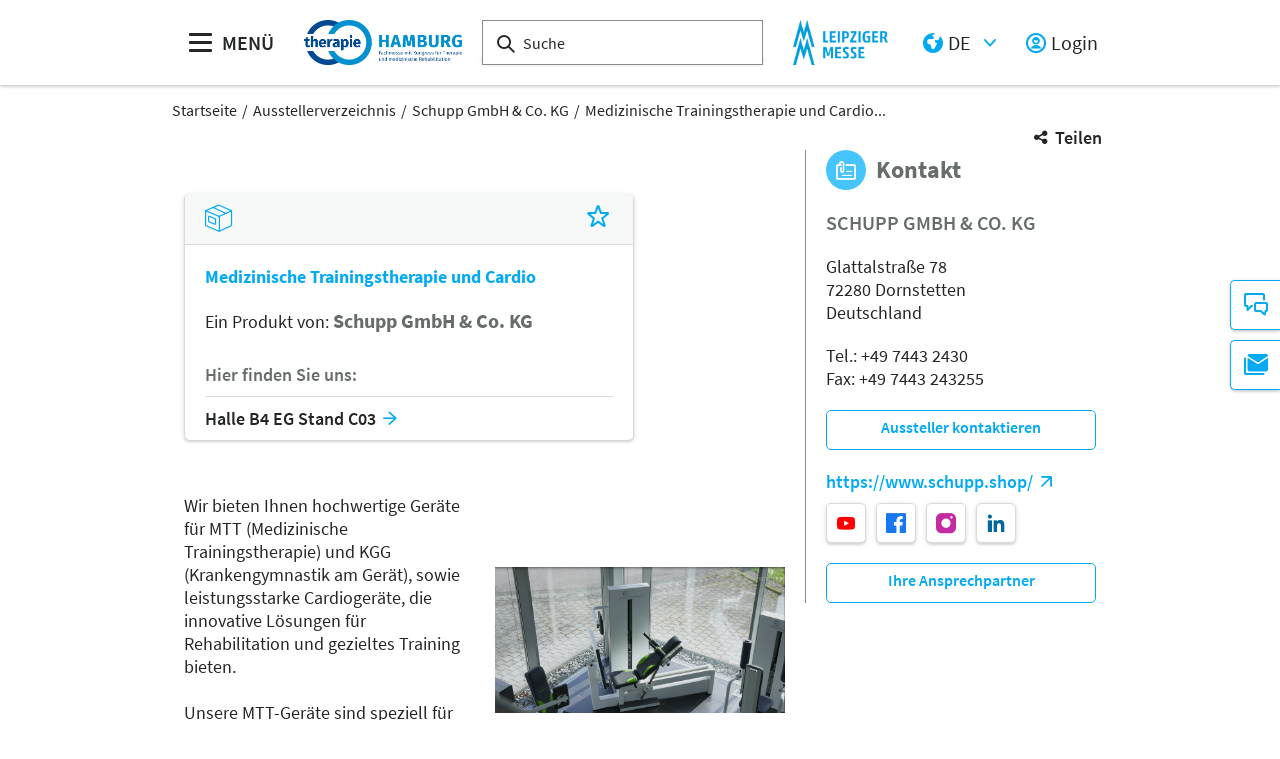

--- FILE ---
content_type: text/html;charset=UTF-8
request_url: https://www.therapiemesse-hamburg.de/aussteller-produkte/produkt/therapie-hamburg/426066/178102
body_size: 11415
content:
<!DOCTYPE html>
<html lang="de">

<head>
	
	<script src="https://cdn.consentmanager.net/delivery/autoblocking/dbe3bc35aa9a.js"
        type="text/javascript"
        data-cmp-ab="1"
        data-cmp-host="c.delivery.consentmanager.net"
        data-cmp-cdn="cdn.consentmanager.net"
        data-cmp-codesrc="1">
</script>
	<title>Medizinische Trainingstherapie und Cardio  | therapie HAMBURG</title>
	<meta http-equiv="Content-Type" content="text/html; charset=UTF-8">
	<meta name="viewport" content="width=device-width, initial-scale=1.0">
	<link rel="canonical" href="https://www.therapiemesse-hamburg.de/aussteller-produkte/produkt/therapie-hamburg/426066/178102">

	
		<link href="/aussteller-produkte/produkt/therapie-hamburg/426066/178102"
			  hreflang="de"
			  rel="alternate"/><link href="/exhibitors-products/product/therapie-hamburg/426066/178102"
			  hreflang="en"
			  rel="alternate"/>
	

	<link rel="shortcut icon" href="/files/therapie-hamburg/master/media/globale-medien/messe-logos/therapie-messen/tph/favicon.ico">
	<link rel="icon" href="/files/therapie-hamburg/master/media/globale-medien/messe-logos/therapie-messen/tph/favicon.ico">
	

	<meta name="description" content="Medizinische Trainingstherapie und Cardio  - Wir bieten Ihnen hochwertige Geräte für MTT (Medizinische Trainingstherapie) und KGG (Krankengymnastik am Gerät), sowie leistungsstarke Cardiogeräte, die innovative Lösungen für Rehabilitation und gezieltes Training bieten.&lt;br /&gt;&lt;br /&gt;Unsere MTT-Geräte sind speziell für die medizinische Rehabilitation konzipiert. Mit modernster Technologie und einer breiten Palette an Funktionen ermöglichen sie vielseitiges Training, um Muskulatur zu stärken, Beweglichkeit zu verbessern und die Funktionsfähigkeit wiederherzustellen. Wir bieten alles, was Sie für eine effektive medizinische Trainingstherapie benötigen – von Geräten zur gezielten Kräftigung bis zur Verbesserung der motorischen Fähigkeiten.&lt;br /&gt;&lt;br /&gt;Unser Ziel ist es, Ihnen Geräte von höchster Qualität zu bieten, die Ihnen helfen, ausgezeichnete Ergebnisse für Ihre Patienten zu erzielen. Durch enge Zusammenarbeit mit Fachexperten entwickeln wir unsere Produkte kontinuierlich weiter und gewährleisten den neuesten Stand der Technik.&lt;br /&gt; ">
	
	<meta property="og:type" content="website">
	<meta property="og:site_name" content="therapie HAMBURG">
	<meta property="og:url" content="https://www.therapiemesse-hamburg.de/aussteller-produkte/produkt/therapie-hamburg/426066/178102">
	<meta property="og:title"
		  content="Medizinische Trainingstherapie und Cardio  | therapie HAMBURG">
	<meta property="og:description" content="Medizinische Trainingstherapie und Cardio  - Wir bieten Ihnen hochwertige Geräte für MTT (Medizinische Trainingstherapie) und KGG (Krankengymnastik am Gerät), sowie leistungsstarke Cardiogeräte, die innovative Lösungen für Rehabilitation und gezieltes Training bieten.&lt;br /&gt;&lt;br /&gt;Unsere MTT-Geräte sind speziell für die medizinische Rehabilitation konzipiert. Mit modernster Technologie und einer breiten Palette an Funktionen ermöglichen sie vielseitiges Training, um Muskulatur zu stärken, Beweglichkeit zu verbessern und die Funktionsfähigkeit wiederherzustellen. Wir bieten alles, was Sie für eine effektive medizinische Trainingstherapie benötigen – von Geräten zur gezielten Kräftigung bis zur Verbesserung der motorischen Fähigkeiten.&lt;br /&gt;&lt;br /&gt;Unser Ziel ist es, Ihnen Geräte von höchster Qualität zu bieten, die Ihnen helfen, ausgezeichnete Ergebnisse für Ihre Patienten zu erzielen. Durch enge Zusammenarbeit mit Fachexperten entwickeln wir unsere Produkte kontinuierlich weiter und gewährleisten den neuesten Stand der Technik.&lt;br /&gt; ">
	<meta property="og:image" content="https://www.leipziger-messe.de/files/epc/1918/1918_1372871_4827789.png">

	
		
		<!-- Google Tag Manager -->
		<script data-cmp-vendor="c5762" type="text/plain" class="cmplazyload" >//<![CDATA[
		(function(w,d,s,l,i){w[l]=w[l]||[];w[l].push({'gtm.start':
		new Date().getTime(),event:'gtm.js'});var f=d.getElementsByTagName(s)[0],
		j=d.createElement(s),dl=l!='dataLayer'?'&l='+l:'';j.async=true;j.src=
		'https://www.googletagmanager.com/gtm.js?id='+i+dl;f.parentNode.insertBefore(j,f);
		})(window,document,'script','dataLayer',"GTM-W29VDMM");//]]>
		</script>
		<!-- End Google Tag Manager -->
	
	
	<script>//<![CDATA[
	document.config = {
		lang : "de",
		fairIdentifier: "therapie-hamburg",
		dateFormat : "DD.MM.YYYY",
		dateTimeFormat: "DD.MM.YYYY HH:mm",
		dateFormatWithoutYear: "DD.MM.",
		dateFormatMonthAndYear: "MM.YYYY",
		timeFormat: "HH:mm",
		timezone: "Europe\/Berlin",
		advertisement: {
			siteId : null,
			pageId : null,
			reviveServer: "ads.leipziger-messe.de",
			reviveId: "7f49af1dbe131360e69c0a4538bc668e",
			reviveZoneIds: [null,null,null,null,null,null]
		},
		displayAgendaPersonsAsBadges : true,
        requiredRegistrationPlusOverlayFields: ["COMPANY"],
		trackingConfig: {"leadTrackingEnabled":true,"exportTypes":["LEAD","MAFO","COUPON"],"eventTypes":["DOWNLOAD_LINK_CLICKED","VCARD_DOWNLOADED","CONTENT_CONSUMED","WORKSHOP"]},
		
		
			savedItems: [],
		
		loginEnabled: true,
		loggedIn: false,
		loginUrl: "\/login?page=%2Faussteller-produkte%2Fprodukt%2Ftherapie-hamburg%2F426066%2F178102",
        hallPlanUrl: "\/de\/besuchen\/aussteller-produkte\/hallenplan\/"
	}//]]>
	</script>


	
<link rel="preload" href="/files/assets/fonts/SourceSansPro-Light.ttf" type="font/ttf" as="font" crossorigin="anonymous">
<link rel="preload" href="/files/assets/fonts/SourceSansPro-Regular.ttf" type="font/ttf" as="font" crossorigin="anonymous">
<link rel="preload" href="/files/assets/fonts/SourceSansPro-SemiBold.ttf" type="font/ttf" as="font" crossorigin="anonymous">
<link rel="preload" href="/files/assets/fonts/SourceSansPro-Bold.ttf" type="font/ttf" as="font" crossorigin="anonymous">
<link rel="preload" href="/files/assets/fonts/lm_icons.ttf" type="font/ttf" as="font" crossorigin="anonymous">
<link rel="preload" href="/files/assets/fonts/lm_icons.woff" type="font/woff" as="font" crossorigin="anonymous">
<link rel="preload" href="/files/assets/fonts/lm_icons.eot" type="application/vnd.ms-fontobject" as="font" crossorigin="anonymous">


	<link rel="stylesheet" href="/files/assets/css/main.css" crossorigin="anonymous">
	
	<link type="text/css" rel="stylesheet" href="/files/assets/css/app.css" crossorigin="anonymous">
	
	
	
	<script src="/files/assets/js/app.js" defer></script>
	<script src="//ads.leipziger-messe.de/www/delivery/asyncjs.php"
			async></script>

	
</head>

<body class="page-layout--1col theme-therapiehh">

		<noscript><iframe src="https//www.googletagmanager.com/ns.html?id=GTM-W29VDMM" height="0" width="0" style="display:none;visibility:hidden"></iframe></noscript>
	

<header class="header-accessible js-header-accessible">

	<!-- Main row -->
	

	<!-- Main row -->
	<div class="header-accessible__main-row">
		<div class="header__main-row__wrapper container">

			<div class="header-accessible__mobile-triggers">
				<button class="btn btn--unstyled js-navigation-accessible-open">
					<span class="visually-hidden">Menü öffnen</span>
					<i class="icon icon-navigation-menu"></i>
				</button>
				<button class="btn btn--unstyled js-search-bar-toggle-trigger">
					<span class="visually-hidden">Suche ein-/ausblenden</span>
					<i class="icon icon-search-alternate"></i>
				</button>
			</div>


			<!-- Desktop trigger -->
			<div class="header-accessible__main-menue--desktop">
				<button class="btn btn--unstyled js-navigation-accessible-open">
					<i class="icon icon-navigation-menu"></i>
					<span>
						MENÜ
					</span>
				</button>
			</div>

			<!-- Tablet trigger -->
			<div class="header-accessible__tablet-trigger">
				<div>
					<button class="btn btn--unstyled js-search-bar-toggle-trigger">
						<span class="visually-hidden">Suche ein-/ausblenden</span>
						<i class="icon icon-search-alternate"></i>
					</button>
					<span>
						SUCHE
					</span>
				</div>
			</div>
			<!-- / Tablet trigger -->

			<!-- Branding -->
			<div class="header-accessible__branding">
				<a href="/de/">
					<img src="/files/therapie-hamburg/master/media/globale-medien/messe-logos/therapie-messen/tph/tph-2024-logo-ohne-datum-rgb.jpg" class="header-accessible__branding__img" />
				</a>
			</div>
			<!-- / Branding -->

			<!-- Search bar -->
			<form class="header-accessible__search-bar js-search-bar" action="/de/suche/">
				<div class="search-wrapper">
					<input class="input with-suggester" name="q" type="text" autocomplete="off"
						placeholder="Suche" title="Suchbegriff eingeben" />
						<i class="icon icon-search-alternate"></i>
						<span class="visually-hidden">Suche</span>
				</div>
			</form>
			<!-- / Search bar -->

			<!-- Parent branding -->
			<div class="header-accessible__branding header-accessible__branding--parent">
				<!-- Optional -->
				
					<a href="https://www.leipziger-messe.de" target="_blank" rel="noreferrer">
						<img src="/files/therapie-hamburg/master/media/globale-medien/messe-logos/logo-mobile-2.png"
							 alt="Logo der Leipziger Messe: Bildmarke Doppel-M" title="Logo der Leipziger Messe: Bildmarke Doppel-M"
							 class="header-accessible__branding__img header-accessible__branding__img--small" />
						<img src="/files/therapie-hamburg/master/media/globale-medien/messe-logos/logo-2.png" alt="Logo der Leipziger Messe: Doppel-M mit Text Leipziger Messe"
							 title="Logo der Leipziger Messe: Doppel-M mit Text Leipziger Messe" class="header-accessible__branding__img" />
					</a>
				
			</div>
			<!-- / Parent branding -->

			<!-- Action list -->
			<ul class="header-accessible__action-list header-accessible__action-list--desktop">
				<!-- Language Switch -->
				<li class="header__action-list__item">
					<label for="header-language" class="visually-hidden">Sprache</label>
					<select id="header-language" class="select header__language-select js-header-accessible-language-select">
						<option value="DE"
								data-href="/aussteller-produkte/produkt/therapie-hamburg/426066/178102" selected="selected">
							DE
						</option>
						<option value="EN"
								data-href="/exhibitors-products/product/therapie-hamburg/426066/178102">
							EN
						</option>
						<option value="EN"
								data-href="/en/factsheet-en">
							EN
						</option>
					</select>
				</li>
				
				<li class="header-accessible__action-list__item">
					<a href="/login?page=%2Faussteller-produkte%2Fprodukt%2Ftherapie-hamburg%2F426066%2F178102" nofollow class="header-accessible__login-link link link--unstyled link--secondary" alt="login">
						<i class="icon icon-single-man-circle-alternate"></i>
						<span>Login</span>
					</a>
				</li>
				
			</ul>
		</div>
	</div>
	<!-- / Main row -->

	<!-- Sub Header (hide on down, show on up) -->
	
	<!-- / Sub Header -->




	<!-- Print row -->
	

	<div class="for-print">
		<div class="logo-branding">
			<img src="/files/therapie-hamburg/master/media/globale-medien/messe-logos/therapie-messen/tph/tph-2024-logo-ohne-datum-rgb.jpg" class="header__branding__img" />
		</div>
		<div class="lm-logo">
			<img src="/files/therapie-hamburg/master/media/globale-medien/messe-logos/logo-2.png" alt="Logo der Leipziger Messe: Doppel-M mit Text Leipziger Messe"
				 title="Logo der Leipziger Messe: Doppel-M mit Text Leipziger Messe" class="header__branding__img" />
		</div>
	</div>



	<!-- Navigation -->
	
    <!-- Navigation -->
    <div class="navigation-overlay js-header-accessible-navigation">
        <div class="navigation-overlay__content">
            <div class="navigation-overlay__columns">
                <!-- LEVEL 1 -->
                <div class="navigation-overlay__level navigation-overlay__level--l1">
                    <button class="navigation-overlay__close-btn js-navigation-accessible-close">
                        <i class="icon icon-close"></i>
                    </button>
                    <!-- Branding Block -->
                    <div class="navigation-overlay__branding-block">
                        <div class="navigation-overlay__branding-block-logo">
                            <a href="/de/">
                                <img src="/files/therapie-hamburg/master/media/globale-medien/messe-logos/therapie-messen/tph/tph-2024-logo-ohne-datum-rgb.jpg" class="navigation-overlay__branding__img" />
                            </a>
                        </div>
                        <div class="navigation-overlay__branding-block-date">
                            <span>
                                06. und 07. November 2026
                            </span>
                        </div>
                    </div>
                    <!-- / Branding Block -->

                    <ul class="navigation-list">
                        <li>
                            <!-- Level Indication -->
                            <div class="navigation-overlay__heading">
                                Menü
                            </div>
                        </li>

                        <li
                                class="navigation-list__item"
                        >
                            
                                <a class="navigation-list__link navigation-list__link-toggle"
                                        data-target-el="l2-0" data-target-level="2">

                                        <span class="navigation-list__label">therapie Events</span>
                                        <i class="icon icon-arrow-right navigation-list__arrow"></i>
                                </a>
                            
                            
                        </li>

                        <li
                                class="navigation-list__item"
                        >
                            
                                <a class="navigation-list__link navigation-list__link-toggle"
                                        data-target-el="l2-1" data-target-level="2">

                                        <span class="navigation-list__label">Ausstellen</span>
                                        <i class="icon icon-arrow-right navigation-list__arrow"></i>
                                </a>
                            
                            
                        </li>

                        <li
                                class="navigation-list__item"
                        >
                            
                                <a class="navigation-list__link navigation-list__link-toggle"
                                        data-target-el="l2-2" data-target-level="2">

                                        <span class="navigation-list__label">Besuchen</span>
                                        <i class="icon icon-arrow-right navigation-list__arrow"></i>
                                </a>
                            
                            
                        </li>

                        <li
                                class="navigation-list__item"
                        >
                            
                                <a class="navigation-list__link navigation-list__link-toggle"
                                        data-target-el="l2-3" data-target-level="2">

                                        <span class="navigation-list__label">Programm 2024</span>
                                        <i class="icon icon-arrow-right navigation-list__arrow"></i>
                                </a>
                            
                            
                        </li>

                        <li
                                class="navigation-list__item"
                        >
                            
                                <a class="navigation-list__link navigation-list__link-toggle"
                                        data-target-el="l2-4" data-target-level="2">

                                        <span class="navigation-list__label">Medien</span>
                                        <i class="icon icon-arrow-right navigation-list__arrow"></i>
                                </a>
                            
                            
                        </li>
                        <!-- / Navigation L1 -->
                    </ul>

                    <!-- Action List -->
                    <ul class="navigation-list transparent-mobile">
                        <li class="navigation-list__item action-item">
                            <a href="#" class="navigation-list__link js-navigation-accessible-language-select">
                                <span class="navigation-list__label navigation-list__label--action-list">
                                    <i class="icon icon-earth-2"></i> Sprache
                                </span>
                            </a>
                            <div class="navigation-accessible-language-select--mobile">
                                <a href="/aussteller-produkte/produkt/therapie-hamburg/426066/178102">Deutsch</a><a href="/exhibitors-products/product/therapie-hamburg/426066/178102">Englisch</a>
                                <a href="/en/factsheet-en">Englisch</a>
                            </div>
                        </li>
                        <li class="navigation-list__item action-item">
                            <a href="/login?page=%2Faussteller-produkte%2Fprodukt%2Ftherapie-hamburg%2F426066%2F178102" class="navigation-list__link">
                              <span class="navigation-list__label navigation-list__label--action-list">
                                  <i class="icon icon-single-man-circle-alternate"></i> Login
                              </span>
                            </a>
                        </li>
                    </ul>
                    <!-- / Action List -->

                    <!-- Metalinks -->
                    <ul class="metalink-list">
                        <li class="metalink-list__item">
                            <a class="link link--unstyled metalink-list__link"
                               href="/de/news/news">

                                
                                <i class="icon icon-arrow-corner-right-up"></i>

                                
                                <span class="metalink-list__label">News</span>
                            </a>
                        </li>
                        <li class="metalink-list__item">
                            <a class="link link--unstyled metalink-list__link"
                               href="/de/kontakt">

                                
                                <i class="icon icon-arrow-corner-right-up"></i>

                                
                                <span class="metalink-list__label">Kontakt</span>
                            </a>
                        </li>
                        <li class="metalink-list__item">
                            <a class="link link--unstyled metalink-list__link"
                               href="https://www.leipziger-messe.de/de/karriere/arbeiten-bei-der-leipziger-messe/"
                               target="_blank">

                                
                                <i class="icon icon-arrow-corner-right-up"></i>

                                
                                <span class="metalink-list__label">Karriere</span>
                            </a>
                        </li>

                    </ul>
                    <!-- / Metalinks -->

                </div>

                <!-- LEVEL 2 -->
                <div class="navigation-overlay__level navigation-overlay__level--l2">
                    <button class="navigation-overlay__close-btn js-navigation-accessible-close">
                        <i class="icon icon-close"></i>
                    </button>
                    <!-- Branding Block -->
                    <div class="navigation-overlay__branding-block">
                        <div class="navigation-overlay__branding-block-logo transparent-mobile">
                            <a href="/de/">
                                <img src="/files/therapie-hamburg/master/media/globale-medien/messe-logos/therapie-messen/tph/tph-2024-logo-ohne-datum-rgb.jpg" class="navigation-overlay__branding__img" />
                            </a>
                        </div>
                        <div class="navigation-overlay__branding-block-date transparent-mobile">
                            <span>
                                06. und 07. November 2026
                            </span>
                        </div>
                    </div>
                    <!-- / Branding Block -->

                    <div class="navigation-list">

                        <!-- Navigation L2 -->
                        <ul id="l2-0"
                            class="navigation-list navigation-list--l2 is-active">

                            <!-- Back button (mobile only) -->
                            <li>
                                <a href="#" class="navigation-overlay__back-btn transparent-mobile navigation-list__link-toggle"
                                   data-target-level="1" data-target-el="l1-0">
                                    <i class="icon icon-arrow-left"></i> Zurück
                                </a>
                            </li>

                            <!-- Level Indication (mobile only) -->
                            <li>
                                <div class="navigation-overlay__heading transparent-mobile">
                                    therapie Events
                                </div>
                            </li>

                            <li class="navigation-list__item"
                            >

                                

                                
                                    <a class="navigation-list__link" href="/de/events/events-im-ueberblick/">
                                        <span class="navigation-list__label">Events im Überblick</span>
                                    </a>
                                
                            </li>

                            <li class="navigation-list__item"
                            >

                                
                                    <a class="navigation-list__link navigation-list__link-toggle"
                                       data-target-el="l3-0-1" data-target-level="3">
                                        <span class="navigation-list__label">therapie HAMBURG</span>
                                        <i class="icon icon-arrow-right navigation-list__arrow"></i>
                                    </a>
                                

                                
                            </li>

                            <li class="navigation-list__item"
                            >

                                

                                
                                    <a class="navigation-list__link" href="https://www.therapie-leipzig.de">
                                        <span class="navigation-list__label">therapie LEIPZIG</span>
                                    </a>
                                
                            </li>

                            <li class="navigation-list__item"
                            >

                                

                                
                                    <a class="navigation-list__link" href="https://www.therapiemesse-duesseldorf.de/">
                                        <span class="navigation-list__label">therapie DÜSSELDORF</span>
                                    </a>
                                
                            </li>

                            <li class="navigation-list__item"
                            >

                                

                                
                                    <a class="navigation-list__link" href="https://www.therapiemesse-muenchen.de/">
                                        <span class="navigation-list__label">therapie MÜNCHEN</span>
                                    </a>
                                
                            </li>
                        </ul>
                        <ul id="l2-1"
                            class="navigation-list navigation-list--l2 is-active">

                            <!-- Back button (mobile only) -->
                            <li>
                                <a href="#" class="navigation-overlay__back-btn transparent-mobile navigation-list__link-toggle"
                                   data-target-level="1" data-target-el="l1-1">
                                    <i class="icon icon-arrow-left"></i> Zurück
                                </a>
                            </li>

                            <!-- Level Indication (mobile only) -->
                            <li>
                                <div class="navigation-overlay__heading transparent-mobile">
                                    Ausstellen
                                </div>
                            </li>

                            <li class="navigation-list__item"
                            >

                                

                                
                                    <a class="navigation-list__link" href="/de/ausstellen/ausstellerinformation/">
                                        <span class="navigation-list__label">Ausstellerinformation</span>
                                    </a>
                                
                            </li>

                            <li class="navigation-list__item"
                            >

                                

                                
                                    <a class="navigation-list__link" href="/de/ausstellen/anmelden/">
                                        <span class="navigation-list__label">Anmelden</span>
                                    </a>
                                
                            </li>

                            <li class="navigation-list__item"
                            >

                                

                                
                                    <a class="navigation-list__link" href="/de/ausstellen/termine-preise/">
                                        <span class="navigation-list__label">Termine &amp; Preise</span>
                                    </a>
                                
                            </li>

                            <li class="navigation-list__item"
                            >

                                

                                
                                    <a class="navigation-list__link" href="/de/ausstellen/anreise-aufenthalt/">
                                        <span class="navigation-list__label">Anreise &amp; Aufenthalt</span>
                                    </a>
                                
                            </li>

                            <li class="navigation-list__item"
                            >

                                

                                
                                    <a class="navigation-list__link" href="/de/ausstellen/services/">
                                        <span class="navigation-list__label">Services</span>
                                    </a>
                                
                            </li>

                            <li class="navigation-list__item"
                            >

                                

                                
                                    <a class="navigation-list__link" href="/de/ausstellen/partner/">
                                        <span class="navigation-list__label">Partner</span>
                                    </a>
                                
                            </li>
                        </ul>
                        <ul id="l2-2"
                            class="navigation-list navigation-list--l2 is-active">

                            <!-- Back button (mobile only) -->
                            <li>
                                <a href="#" class="navigation-overlay__back-btn transparent-mobile navigation-list__link-toggle"
                                   data-target-level="1" data-target-el="l1-2">
                                    <i class="icon icon-arrow-left"></i> Zurück
                                </a>
                            </li>

                            <!-- Level Indication (mobile only) -->
                            <li>
                                <div class="navigation-overlay__heading transparent-mobile">
                                    Besuchen
                                </div>
                            </li>

                            <li class="navigation-list__item"
                            >

                                

                                
                                    <a class="navigation-list__link" href="/de/besuchen/besucherinformation/">
                                        <span class="navigation-list__label">Besucherinformation</span>
                                    </a>
                                
                            </li>

                            <li class="navigation-list__item"
                            >

                                
                                    <a class="navigation-list__link navigation-list__link-toggle"
                                       data-target-el="l3-2-1" data-target-level="3">
                                        <span class="navigation-list__label">Aussteller &amp; Produkte 2024</span>
                                        <i class="icon icon-arrow-right navigation-list__arrow"></i>
                                    </a>
                                

                                
                            </li>

                            <li class="navigation-list__item"
                            >

                                

                                
                                    <a class="navigation-list__link" href="/de/besuchen/anreise-aufenthalt/">
                                        <span class="navigation-list__label">Anreise &amp; Aufenthalt</span>
                                    </a>
                                
                            </li>
                        </ul>
                        <ul id="l2-3"
                            class="navigation-list navigation-list--l2 is-active">

                            <!-- Back button (mobile only) -->
                            <li>
                                <a href="#" class="navigation-overlay__back-btn transparent-mobile navigation-list__link-toggle"
                                   data-target-level="1" data-target-el="l1-3">
                                    <i class="icon icon-arrow-left"></i> Zurück
                                </a>
                            </li>

                            <!-- Level Indication (mobile only) -->
                            <li>
                                <div class="navigation-overlay__heading transparent-mobile">
                                    Programm 2024
                                </div>
                            </li>

                            <li class="navigation-list__item"
                            >

                                

                                
                                    <a class="navigation-list__link" href="/de/programm/programm/">
                                        <span class="navigation-list__label">Programm 2024</span>
                                    </a>
                                
                            </li>

                            <li class="navigation-list__item"
                            >

                                

                                
                                    <a class="navigation-list__link" href="/de/programm/referentenuebersicht/">
                                        <span class="navigation-list__label">Referentenübersicht 2024</span>
                                    </a>
                                
                            </li>
                        </ul>
                        <ul id="l2-4"
                            class="navigation-list navigation-list--l2 is-active">

                            <!-- Back button (mobile only) -->
                            <li>
                                <a href="#" class="navigation-overlay__back-btn transparent-mobile navigation-list__link-toggle"
                                   data-target-level="1" data-target-el="l1-4">
                                    <i class="icon icon-arrow-left"></i> Zurück
                                </a>
                            </li>

                            <!-- Level Indication (mobile only) -->
                            <li>
                                <div class="navigation-overlay__heading transparent-mobile">
                                    Medien
                                </div>
                            </li>

                            <li class="navigation-list__item"
                            >

                                

                                
                                    <a class="navigation-list__link" href="/de/medien/multimedia/">
                                        <span class="navigation-list__label">Multimedia</span>
                                    </a>
                                
                            </li>

                            <li class="navigation-list__item"
                            >

                                

                                
                                    <a class="navigation-list__link" href="/de/medien/pressemitteilungen/pressemitteilungen-uebersicht">
                                        <span class="navigation-list__label">Pressemitteilungen</span>
                                    </a>
                                
                            </li>

                            <li class="navigation-list__item"
                            >

                                

                                
                                    <a class="navigation-list__link" href="/de/medien/news/news">
                                        <span class="navigation-list__label">News</span>
                                    </a>
                                
                            </li>

                            <li class="navigation-list__item"
                            >

                                

                                
                                    <a class="navigation-list__link" href="/de/medien/newsletter/">
                                        <span class="navigation-list__label">Newsletter</span>
                                    </a>
                                
                            </li>
                        </ul>
                        <!-- / Navigation L2 -->
                    </div>

                    <!-- News Element -->
                    
                    <!-- / News Element -->
                </div>


                <!-- LEVEL 3 -->
                <div class="navigation-overlay__level navigation-overlay__level--l3">
                    <button class="navigation-overlay__close-btn js-navigation-accessible-close">
                        <i class="icon icon-close"></i>
                    </button>
                    <!-- Branding Block -->
                    <div class="navigation-overlay__branding-block">
                        <div class="navigation-overlay__branding-block-logo transparent-mobile">
                            <a href="/de/">
                                <img src="/files/therapie-hamburg/master/media/globale-medien/messe-logos/therapie-messen/tph/tph-2024-logo-ohne-datum-rgb.jpg" class="navigation-overlay__branding__img" />
                            </a>
                        </div>
                        <div class="navigation-overlay__branding-block-date transparent-mobile">
                            <span>
                                06. und 07. November 2026
                            </span>
                        </div>
                    </div>
                    <!-- / Branding Block -->

                    <div class="navigation-list">
                        <!-- Navigation L3 -->
                        
                            
                                
                            
                                <ul id="l3-0-1"
                                    class="navigation-list navigation-list--l3 is-active">

                                    <!-- Back button (mobile only) -->
                                    <li>
                                        <a href="#" class="navigation-overlay__back-btn transparent-mobile navigation-list__link-toggle"
                                           data-target-level="2" data-target-el="l2-0">
                                            <i class="icon icon-arrow-left"></i> Zurück
                                        </a>
                                    </li>

                                    <!-- Level Indication (mobile only) -->
                                    <li>
                                        <div class="navigation-overlay__heading transparent-mobile">
                                            therapie HAMBURG
                                        </div>
                                    </li>
                                    <!-- Third-level navigation items -->
                                    <li class="navigation-list__item">
                                        <a class="navigation-list__link" href="/de/events/therapie-hamburg/profil-ueberblick/">
                                            <span class="navigation-list__label">Profil &amp; Überblick</span>
                                        </a>
                                    </li>
                                    <li class="navigation-list__item">
                                        <a class="navigation-list__link" href="/de/events/therapie-hamburg/partner/">
                                            <span class="navigation-list__label">Partner</span>
                                        </a>
                                    </li>
                                </ul>
                            
                                
                            
                                
                            
                                
                            
                        
                            
                                
                            
                                
                            
                                
                            
                                
                            
                                
                            
                                
                            
                        
                            
                                
                            
                                <ul id="l3-2-1"
                                    class="navigation-list navigation-list--l3 is-active">

                                    <!-- Back button (mobile only) -->
                                    <li>
                                        <a href="#" class="navigation-overlay__back-btn transparent-mobile navigation-list__link-toggle"
                                           data-target-level="2" data-target-el="l2-2">
                                            <i class="icon icon-arrow-left"></i> Zurück
                                        </a>
                                    </li>

                                    <!-- Level Indication (mobile only) -->
                                    <li>
                                        <div class="navigation-overlay__heading transparent-mobile">
                                            Aussteller &amp; Produkte 2024
                                        </div>
                                    </li>
                                    <!-- Third-level navigation items -->
                                    <li class="navigation-list__item">
                                        <a class="navigation-list__link" href="/de/besuchen/aussteller-produkte/uebersicht-aussteller-podukte/">
                                            <span class="navigation-list__label">Übersicht Aussteller &amp; Podukte 2024</span>
                                        </a>
                                    </li>
                                    <li class="navigation-list__item">
                                        <a class="navigation-list__link" href="/de/besuchen/aussteller-produkte/hallenplan/">
                                            <span class="navigation-list__label">Hallenplan</span>
                                        </a>
                                    </li>
                                </ul>
                            
                                
                            
                        
                            
                                
                            
                                
                            
                        
                            
                                
                            
                                
                            
                                
                            
                                
                            
                        
                    </div>
                </div>

            </div>
        </div>
    </div>



</header>
<div class="container">
	<nav aria-label="breadcrumb">
		<ol class="breadcrumb">
			
	
		
		<li class="breadcrumb__item">
			<a href="/de/" title="Startseite" alt="Startseite">
				Startseite
			</a>
		</li>
	
	
		
	
		
		<li class="breadcrumb__item">
			<a href="/de/suche/" title="Ausstellerverzeichnis" alt="Ausstellerverzeichnis">
				Ausstellerverzeichnis
			</a>
		</li>
	
	
		
	
		
		<li class="breadcrumb__item">
			<a href="/aussteller-produkte/aussteller/therapie-hamburg/schupp-gmbh-co-kg/426066" title="Schupp GmbH &amp; Co. KG" alt="Schupp GmbH &amp; Co. KG">
				Schupp GmbH &amp; Co. KG
			</a>
		</li>
	
	
		
	
		<li class="breadcrumb__item" aria-current="page">
			<a href="/aussteller-produkte/produkt/therapie-hamburg/426066/178102" alt="Medizinische Trainingstherapie und Cardio "
					title="Medizinische Trainingstherapie und Cardio ">
					Medizinische Trainingstherapie und Cardio...
			</a>
		</li>
		
	
	

	

	

	

		</ol>
	</nav>
</div>

	<ul class="side-bar">

		

		
		<li class="side-bar__item">
			<a href="/de/kontakt" class="link link--unstyled" alt="Kontakt"> 
				<i class="icon icon-conversation-chat-1-alternate"> </i>
				
				<span class="side-bar__item__label">Kontakt</span>
			</a>
		</li>
		<li class="side-bar__item">
			<a href="/de/newsletter" class="link link--unstyled" alt="Newsletter"> 
				<i class="icon icon-paginate-filter-mail"> </i>
				
				<span class="side-bar__item__label">Newsletter</span>
			</a>
		</li>
	</ul>

<button class="btn btn--secondary scroll-top-button js-scroll-top" title="Zum Seitenanfang">
	<span class="visually-hidden">Zum Seitenanfang</span> <i class="icon icon-arrow-up-1"></i>
</button>


<div class="container">
	<div class="sharing-dropdown js-sharing-dropdown">

	<button class="sharing-dropdown__trigger link link--icon link--static link--secondary js-sharing-dropdown-trigger">
		<i class="icon icon-share"></i>
		<span>Teilen</span>
	</button>

	<div class="sharing-dropdown__list" ><ul class="social-bar">
	<li class="social-bar__item">
		<a href="https://www.facebook.com/sharer/sharer.php?u=https%3A%2F%2Fwww.therapiemesse-hamburg.de%2Faussteller-produkte%2Fprodukt%2Ftherapie-hamburg%2F426066%2F178102"
				target="_blank" class="social-btn social-btn--facebook" rel="noreferrer" alt="facebook">
			<i class="icon icon-social-media-facebook-1"></i>
		</a>
	</li>
	<li class="social-bar__item">
		<a href="https://x.com/intent/post?url=https%3A%2F%2Fwww.therapiemesse-hamburg.de%2Faussteller-produkte%2Fprodukt%2Ftherapie-hamburg%2F426066%2F178102&amp;text=Medizinische%20Trainingstherapie%20und%20Cardio%20"
				target="_blank" class="social-btn social-btn--x"
				rel="noreferrer" alt="x">
			<i class="icon social-btn-icon"></i>
		</a>
	</li>
	<li class="social-bar__item">
		<a href="http://pinterest.com/pin/create/button?url=https%3A%2F%2Fwww.therapiemesse-hamburg.de%2Faussteller-produkte%2Fprodukt%2Ftherapie-hamburg%2F426066%2F178102&amp;media=https%3A%2F%2Fwww.leipziger-messe.de%2Ffiles%2Fepc%2F1918%2F1918_1372871_4827789.png&amp;description=Medizinische%20Trainingstherapie%20und%20Cardio%20%20-%20Wir%20bieten%20Ihnen%20hochwertige%20Ger%C3%A4te%20f%C3%BCr%20MTT%20%28Medizinische%20Trainingstherapie%29%20und%20KGG%20%28Krankengymnastik%20am%20Ger%C3%A4t%29%2C%20sowie%20leistungsstarke%20Cardioger%C3%A4te%2C%20die%20innovative%20L%C3%B6sungen%20f%C3%BCr%20Rehabilitation%20und%20gezieltes%20Training%20bieten.%3Cbr%20%2F%3E%3Cbr%20%2F%3EUnsere%20MTT-Ger%C3%A4te%20sind%20speziell%20f%C3%BCr%20die%20medizinische%20Rehabilitation%20konzipiert.%20Mit%20modernster%20Technologie%20und%20einer%20breiten%20Palette%20an%20Funktionen%20erm%C3%B6glichen%20sie%20vielseitiges%20Training%2C%20um%20Muskulatur%20zu%20st%C3%A4rken%2C%20Beweglichkeit%20zu%20verbessern%20und%20die%20Funktionsf%C3%A4higkeit%20wiederherzustellen.%20Wir%20bieten%20alles%2C%20was%20Sie%20f%C3%BCr%20eine%20effektive%20medizinische%20Trainingstherapie%20ben%C3%B6tigen%20%E2%80%93%20von%20Ger%C3%A4ten%20zur%20gezielten%20Kr%C3%A4ftigung%20bis%20zur%20Verbesserung%20der%20motorischen%20F%C3%A4higkeiten.%3Cbr%20%2F%3E%3Cbr%20%2F%3EUnser%20Ziel%20ist%20es%2C%20Ihnen%20Ger%C3%A4te%20von%20h%C3%B6chster%20Qualit%C3%A4t%20zu%20bieten%2C%20die%20Ihnen%20helfen%2C%20ausgezeichnete%20Ergebnisse%20f%C3%BCr%20Ihre%20Patienten%20zu%20erzielen.%20Durch%20enge%20Zusammenarbeit%20mit%20Fachexperten%20entwickeln%20wir%20unsere%20Produkte%20kontinuierlich%20weiter%20und%20gew%C3%A4hrleisten%20den%20neuesten%20Stand%20der%20Technik.%3Cbr%20%2F%3E%C2%A0"
				target="_blank"
		   		rel="noreferrer"
		    	alt="pinterest"
		   		class="social-btn social-btn--pinterest">
			<i class="icon icon-social-pinterest"></i>
		</a>
	</li>
	<li class="social-bar__item">
		<a href="https://www.xing.com/social_plugins/share?url=https%3A%2F%2Fwww.therapiemesse-hamburg.de%2Faussteller-produkte%2Fprodukt%2Ftherapie-hamburg%2F426066%2F178102"
				target="_blank" class="social-btn social-btn--xing" rel="noreferrer" alt="xing">
			<i class="icon icon-social-media-xing"></i>
		</a>
	</li>
	<li class="social-bar__item">
		<a href="https://www.linkedin.com/cws/share?url=https%3A%2F%2Fwww.therapiemesse-hamburg.de%2Faussteller-produkte%2Fprodukt%2Ftherapie-hamburg%2F426066%2F178102"
		   target="_blank" class="social-btn social-btn--linkedin" rel="noreferrer" alt="linkedIn">
			<i class="icon icon icon-professional-network-linkedin"></i>
		</a>
	</li>
	<li class="social-bar__item">
		<a href="https://mastodon.social/share?textMedizinische%20Trainingstherapie%20und%20Cardio%20&amp;url=https%3A%2F%2Fwww.therapiemesse-hamburg.de%2Faussteller-produkte%2Fprodukt%2Ftherapie-hamburg%2F426066%2F178102"
		   target="_blank" class="social-btn social-btn--mastodon" rel="noreferrer" alt="Mastodon">
			<i class="icon social-btn-icon"></i>
		</a>
	</li>
	<li class="social-bar__item">
		<a href="https://www.threads.net/intent/post?text=Medizinische%20Trainingstherapie%20und%20Cardio%20&amp;url=https%3A%2F%2Fwww.therapiemesse-hamburg.de%2Faussteller-produkte%2Fprodukt%2Ftherapie-hamburg%2F426066%2F178102"
		   target="_blank" class="social-btn social-btn--threads" rel="noreferrer" alt="Threads">
			<i class="icon social-btn-icon"></i>
		</a>
	</li>
	<li class="social-bar__item">
		<a href="mailto:?subject=Medizinische%20Trainingstherapie%20und%20Cardio%20&amp;body=Medizinische%20Trainingstherapie%20und%20Cardio%20%20-%20Wir%20bieten%20Ihnen%20hochwertige%20Ger%C3%A4te%20f%C3%BCr%20MTT%20%28Medizinische%20Trainingstherapie%29%20und%20KGG%20%28Krankengymnastik%20am%20Ger%C3%A4t%29%2C%20sowie%20leistungsstarke%20Cardioger%C3%A4te%2C%20die%20innovative%20L%C3%B6sungen%20f%C3%BCr%20Rehabilitation%20und%20gezieltes%20Training%20bieten.%3Cbr%20%2F%3E%3Cbr%20%2F%3EUnsere%20MTT-Ger%C3%A4te%20sind%20speziell%20f%C3%BCr%20die%20medizinische%20Rehabilitation%20konzipiert.%20Mit%20modernster%20Technologie%20und%20einer%20breiten%20Palette%20an%20Funktionen%20erm%C3%B6glichen%20sie%20vielseitiges%20Training%2C%20um%20Muskulatur%20zu%20st%C3%A4rken%2C%20Beweglichkeit%20zu%20verbessern%20und%20die%20Funktionsf%C3%A4higkeit%20wiederherzustellen.%20Wir%20bieten%20alles%2C%20was%20Sie%20f%C3%BCr%20eine%20effektive%20medizinische%20Trainingstherapie%20ben%C3%B6tigen%20%E2%80%93%20von%20Ger%C3%A4ten%20zur%20gezielten%20Kr%C3%A4ftigung%20bis%20zur%20Verbesserung%20der%20motorischen%20F%C3%A4higkeiten.%3Cbr%20%2F%3E%3Cbr%20%2F%3EUnser%20Ziel%20ist%20es%2C%20Ihnen%20Ger%C3%A4te%20von%20h%C3%B6chster%20Qualit%C3%A4t%20zu%20bieten%2C%20die%20Ihnen%20helfen%2C%20ausgezeichnete%20Ergebnisse%20f%C3%BCr%20Ihre%20Patienten%20zu%20erzielen.%20Durch%20enge%20Zusammenarbeit%20mit%20Fachexperten%20entwickeln%20wir%20unsere%20Produkte%20kontinuierlich%20weiter%20und%20gew%C3%A4hrleisten%20den%20neuesten%20Stand%20der%20Technik.%3Cbr%20%2F%3E%C2%A0%20https%3A%2F%2Fwww.therapiemesse-hamburg.de%2Faussteller-produkte%2Fprodukt%2Ftherapie-hamburg%2F426066%2F178102"
			target="_blank" class="social-btn social-btn--email" rel="noreferrer" alt="email">
			<i class="icon icon-paginate-filter-mail"></i>
		</a>
	</li>
	
	<li class="social-bar__item d-lg-none">
		<a href="whatsapp://send?text=Medizinische%20Trainingstherapie%20und%20Cardio%20%20https%3A%2F%2Fwww.therapiemesse-hamburg.de%2Faussteller-produkte%2Fprodukt%2Ftherapie-hamburg%2F426066%2F178102"
				target="_blank" class="social-btn social-btn--whatsapp" rel="noreferrer" alt="whatsapp">
			<i class="icon icon-messaging-whatsapp"></i>
		</a>
	</li>
</ul>
</div>

</div>

	<div class="sticky-content">
		<div class="ad-container ad-container--top">
	
</div>
	</div>

	<div class="ad-container ad-container--top">
	
	
</div>


	<div class="main-content">
		<div class="main-content__col">

			

			

	
	
		
		<span id="anchor_71828"></span>
	

	
	
		
		<div class="page-layout--2cols--sidebar exhibitor-detail-page">
    <div class="onpage-nav js-onpage-nav"></div>

    <div class="container">
        <div class="main-content">
            <div class="main-content__col main-content__col--left">

                <!-- Product Card -->
                
    <section class="main-section flow" data-onpage-nav="Produkt">
        <div class="event-header event-header--exhibitor-header exhibitor-header--product">
            
            <img class="event-header__image image image--rounded lazy" sizes="100vw"
                 src="/files/therapie-hamburg/media/therapie-master/tpmaster-bilder-grafiken/tp-ausstellerdetailseite-default-bild_16_9_l.jpg"
                 srcset="/files/therapie-hamburg/media/therapie-master/tpmaster-bilder-grafiken/tp-ausstellerdetailseite-default-bild_16_9_s.jpg 750w, /files/therapie-hamburg/media/therapie-master/tpmaster-bilder-grafiken/tp-ausstellerdetailseite-default-bild_16_9_m.jpg 1024w, /files/therapie-hamburg/media/therapie-master/tpmaster-bilder-grafiken/tp-ausstellerdetailseite-default-bild_16_9_l.jpg"/>
            <div class=event-header__card>
                <div class="card card-tile">
                    <div class="card__title-row card__title-row">
                        <div class=card__title-row__left>
                            <span class=card-tile__icon> <i class="icon icon-shipment-package-alternate" aria-label="Produkt"></i> </span>
                            
                        </div>
                        <div class=card__title-row__right>
                            <button data-bookmark-id="therapie-hamburg:pr_178102:de"
                                    data-fair-id="therapie-hamburg"
                                    class="card__action-button card__action-button--bookmark btn btn--unstyled"
                                    tabindex="-1">

                                <i aria-label=Bookmark class="icon icon-rating-star-alternate" tabindex="0"></i>
                            </button>
                        </div>
                    </div>
                    <div class="card__content-row flow">
                        <div>
                            <div class="card__title card-tile__title__headline">Medizinische Trainingstherapie und Cardio </div>
                        </div>
                        <div class=card-tile__product-info>
                            <span class=card-tile__product-info__label>Ein Produkt von:</span>
                            <a href="/aussteller-produkte/aussteller/therapie-hamburg/schupp-gmbh-co-kg/426066" class="link h3">Schupp GmbH &amp; Co. KG</a>
                        </div>
                        <div class="card__link-list">
                            <span class="h6 cart-tile__location">Hier finden Sie uns:</span>
                            <div class="card-tile__link-list-wrapper">

                                
                                <ul class="card__link-list">
                                    <li class="card__link-list__item">
                                        <a href="/de/besuchen/aussteller-produkte/hallenplan/?boothId=1243067"
                                           class="link link--secondary link--icon link--icon--right">
                                            <span>Halle B4 EG Stand C03</span>
                                            <i class="icon icon-arrow-right"></i>
                                        </a>
                                    </li>
                                </ul>

                                
                                

                            </div>
                        </div>
                    </div>
                </div>
            </div>
        </div>
    </section>


                
                

                <!-- Product Details -->
                
    <section class="main-section flow">
        <div class=row>
            
            <div class="col-12 col-lg">Wir bieten Ihnen hochwertige Geräte für MTT (Medizinische Trainingstherapie) und KGG (Krankengymnastik am Gerät), sowie leistungsstarke Cardiogeräte, die innovative Lösungen für Rehabilitation und gezieltes Training bieten.<br /><br />Unsere MTT-Geräte sind speziell für die medizinische Rehabilitation konzipiert. Mit modernster Technologie und einer breiten Palette an Funktionen ermöglichen sie vielseitiges Training, um Muskulatur zu stärken, Beweglichkeit zu verbessern und die Funktionsfähigkeit wiederherzustellen. Wir bieten alles, was Sie für eine effektive medizinische Trainingstherapie benötigen – von Geräten zur gezielten Kräftigung bis zur Verbesserung der motorischen Fähigkeiten.<br /><br />Unser Ziel ist es, Ihnen Geräte von höchster Qualität zu bieten, die Ihnen helfen, ausgezeichnete Ergebnisse für Ihre Patienten zu erzielen. Durch enge Zusammenarbeit mit Fachexperten entwickeln wir unsere Produkte kontinuierlich weiter und gewährleisten den neuesten Stand der Technik.<br /> </div>
            
            <div class="col-12 col-lg">
                <ul class="sticky-content product-detail-page__images image-gallery js-image-gallery">
                    
                    <li class="image-gallery__item image-gallery__item--full-width">
                        <a class="image-gallery__link venobox js-image-gallery-modal"
                           href="https://www.leipziger-messe.de/files/epc/1918/1918_1372871_4827789.png"
                           data-text="Medizinische Trainingstherapie und Cardio "
                           data-gall="image-gallery-products">
                            <div class="image-gallery__image image image--rounded lazy"
                                 title="Medizinische Trainingstherapie und Cardio "
                                 style="background-image: url(&#39;https://www.leipziger-messe.de/files/epc/1918/1918_1372871_4827789.png&#39;);">
                            </div>
                        </a>
                    </li>
                    
                    <li class="image-gallery__item">
                        <a class="image-gallery__link venobox js-image-gallery-modal"
                           data-gall="image-gallery-products"
                           href="https://www.leipziger-messe.de/files/epc/1918/1918_1372871_4827791.png"
                           data-text="Medizinische Trainingstherapie und Cardio ">
                            <div class="image-gallery__image image image--rounded lazy"
                                 title="Medizinische Trainingstherapie und Cardio "
                                 style="background-image: url(&#39;https://www.leipziger-messe.de/files/epc/1918/1918_1372871_4827791.png&#39;);">
                            </div>
                        </a>
                    </li>
                    
                    <li class="image-gallery__item">
                        <a class="image-gallery__link venobox js-image-gallery-modal"
                           data-gall="image-gallery-products"
                           href="https://www.leipziger-messe.de/files/epc/1918/1918_1372871_4827795.png"
                           data-text="Medizinische Trainingstherapie und Cardio ">
                            <div class="image-gallery__image image image--rounded lazy"
                                 title="Medizinische Trainingstherapie und Cardio "
                                 style="background-image: url(&#39;https://www.leipziger-messe.de/files/epc/1918/1918_1372871_4827795.png&#39;);">
                            </div>
                        </a>
                    </li>
                    
                    <li class="image-gallery__item">
                        <a class="image-gallery__link venobox js-image-gallery-modal"
                           data-gall="image-gallery-products"
                           href="https://www.leipziger-messe.de/files/epc/1918/1918_1372871_4827793.png"
                           data-text="Medizinische Trainingstherapie und Cardio ">
                            <div class="image-gallery__image image image--rounded lazy"
                                 title="Medizinische Trainingstherapie und Cardio "
                                 style="background-image: url(&#39;https://www.leipziger-messe.de/files/epc/1918/1918_1372871_4827793.png&#39;);">
                            </div>
                        </a>
                    </li>
                </ul>
            </div>
        </div>
        
        <section class="main-section flow">
            <a href="https://www.schupp.shop/med.-trainingstherapie-cardio/"
               target="_blank"
               data-interaction-type="E_COMMERCE_LINK_CLICKED"
               data-interaction-exhibitor-id="therapie-hamburg:ex_426066:de"
               data-interaction-product-id="therapie-hamburg:pr_178102:de"
               data-interaction-fair-id="therapie-hamburg"
               class="btn btn--primary btn--icon">
                <i class="icon icon-cart"></i>
                <span>Produkt kaufen</span>
            </a>
        </section>
    </section>


                <!-- Videos -->
                

                <!-- Downloads & Links -->
                

                <!-- Product Groups -->
                

                <!-- More Products -->
                
    <section class="main-section flow" data-onpage-nav="Weitere Produkte">
        <h2 class=uppercase>Weitere Produkte von Schupp GmbH &amp; Co. KG</h2>
        <div class="teaser-wrapper flow">
	<div class=row>

		<div class="col-xs-12 col-md-6">
			<div class="teaser teaser--small js-teaser">
				<div class=teaser__item>

					
					<div class="teaser__item__image teaser__item__image--product">
						<div class="image" style="background-image: url(&#39;https://www.leipziger-messe.de/files/epc/1918/1918_1372871_4827781.png&#39;);"></div>
					</div>

					<div class=teaser__item__content>
						<div class=teaser-overlay>
							<div>
								<div class="teaser-overlay__header h2">Therapieliegen </div>
								<div class=teaser-overlay__text>Eben den eigenen Händen ist die Therapieliege das wichtigste Arbeitsmittel für den Therapeuten. Mit unserem modularen Baukastensystem können Sie aus zahlreichen...</div>
								<a href="/aussteller-produkte/produkt/therapie-hamburg/426066/178100" class="teaser-overlay__button btn btn--primary">Zum Produkt</a>
							</div>
						</div>
					</div>

				</div>
			</div>
		</div>

		<div class="col-xs-12 col-md-6">
			<div class="teaser teaser--small js-teaser">
				<div class=teaser__item>

					
					<div class="teaser__item__image teaser__item__image--product">
						<div class="image" style="background-image: url(&#39;https://www.leipziger-messe.de/files/epc/1918/1918_1372871_4827797.png&#39;);"></div>
					</div>

					<div class=teaser__item__content>
						<div class=teaser-overlay>
							<div>
								<div class="teaser-overlay__header h2">Präparate </div>
								<div class=teaser-overlay__text>Wir bieten Ihnen eine breite Palette von Präparaten für therapeutische Anwendungen, Wellness-Behandlungen und mehr – alles aus eigener Produktion. Unser hoher Q...</div>
								<a href="/aussteller-produkte/produkt/therapie-hamburg/426066/178106" class="teaser-overlay__button btn btn--primary">Zum Produkt</a>
							</div>
						</div>
					</div>

				</div>
			</div>
		</div>

	</div>
</div>
    </section>


                <!-- Contacts -->
                <section id="contacts" class="main-section flow"
				 data-onpage-nav="Ansprechpartner">

	<h2 class="section-headline">
		<i class="icon icon--circle icon-office-business-card"></i>
		<span>Ansprechpartner</span>
	</h2>

	<div class="row">
		<div class="col-12">
			<div class="card person-card person-card--extern js-person-card">
				<div class="person-card__overlay">
					
					<a class="btn btn--secondary btn--icon js-person-card-download "
							vcf-name="Herr Maik Schwenger"
							vcf-firstname="Maik"
							vcf-lastname="Schwenger"
							vcf-is-company="false"
							vcf-company="Schupp GmbH &amp; Co. KG"
							vcf-position="Außendienst Norddeutschland"
							vcf-email="maik.schwenger@schupp-gmbh.de"
							vcf-phone="+49 163 3445070"
							vcf-address-street="Glattalstraße 78"
							vcf-address-zip-code="72280"
							vcf-address-city="Dornstetten"
							vcf-address-country="Deutschland"
							data-interaction-type="VCARD_DOWNLOADED"
							data-interaction-fair-id="therapie-hamburg"
							data-interaction-exhibitor-id="therapie-hamburg:ex_426066:de"
							data-interaction-require-consent="true">
						<i class="icon icon-download-thick-bottom"></i>
						<span>Visitenkarte herunterladen</span>
					</a>
				</div>
				<div class="card__title-row person-card__title-row">
					<div class="card__title-row__left card__title">
						<span>Herr Maik Schwenger</span>
					</div>
					<div class="card__title-row__right">
						<button class="card__action-button btn btn--unstyled js-person-card-menu-trigger">
							<i class="icon icon-download-thick-bottom"></i>
						</button>
					</div>
				</div>

				<div class="card__content-row person-card__content-row">

					<div class="person-card__content-row__left">
						<div class="person-card__position">
							<span>Außendienst Norddeutschland</span>
							<span>Schupp GmbH &amp; Co. KG</span>
						</div>

						<div class="person-card__info">
							<a class="person-card__contact-btn js-mask">
								<i class="icon icon-phone-actions-call"></i>
								<span class="mask mask--phone is-masked"
											data-number-prefix="+4"
											data-number="9 163 3445070"></span>
							</a>
							
							
						</div>
					</div>
					<div class="person-card__content-row__right">
						<div class="person-card__avatar">
							<img class="image image--container image--rounded"
								 src="https://www.leipziger-messe.de/files/epc/1918/1918_1372871_4827805.png" />
						</div>
					</div>

					<div class="person-card__content-row__bottom flow">
						<div class="person-card__info">
							<a class="person-card__contact-btn js-mask">
								<i class="icon icon-paginate-filter-mail"></i>
								<span class="mask mask--email is-masked"
											data-username="maik.schwenger"
											data-domain="schupp-gmbh.de"></span>
							</a>
						</div>
					</div>

					<div class="person-card__content-row__bottom flow">
						<div class="person-card__info">
							<ul class="social-bar">
								

	
	
	
	
	
	
	
	
	
	
	

							</ul>
						</div>
					</div>

				</div>
			</div>
		</div>
	</div>
</section>

            </div>

            <!-- Contact / Sidebar -->
            <div class="main-content__col main-content__col--right">
                <div class="company-contact sticky-content sticky-content--below-onpage-nav flow">
	<h2 class="section-headline">
		<i class="icon icon--circle icon-office-business-card"></i>
		<span>Kontakt</span>
	</h2>

	<h3 class="uppercase">
		<a href="/aussteller-produkte/aussteller/therapie-hamburg/schupp-gmbh-co-kg/426066" class="link link--unstyled">
			Schupp GmbH &amp; Co. KG
		</a>
	</h3>

	<p>
		
			Glattalstraße 78
			<br>
		
		
			72280
		
		
			Dornstetten
			<br>
		
		
			Deutschland
		
	</p>

	

		<p>
			
				Tel.: +49 7443 2430
				<br>
			
			
			
				Fax: +49 7443 243255
			
		</p>

		<p>
			<a class="btn btn--secondary company-contact__contact-anchor-link"
			   href="/aussteller-produkte/aussteller/therapie-hamburg/schupp-gmbh-co-kg/426066/kontakt" target="_blank">
				Aussteller kontaktieren
			</a>
		</p>

		<p>
			<a href="https://www.schupp.shop/" class="link link--icon link--icon--right" alt="website" target="_blank" rel="noreferrer">
				<span>https://www.schupp.shop/</span>
				<i class="icon icon-arrow-corner-right-up"></i>
			</a>
		</p>
	

	<!-- Social Bar -->
	
	<ul class="company-contact__social-bar social-bar">
		

	<li class="social-bar__item">
		<a href="https://www.youtube.com/@schupp-physiofitnesswellness" class="social-btn social-btn--youtube" alt="youtube" rel="noreferrer">
			<i class="icon icon-social-video-youtube"></i>
		</a>
	</li>
	<li class="social-bar__item">
		<a href="https://de-de.facebook.com/SchuppGmbH/" class="social-btn social-btn--facebook" alt="facebook" rel="noreferrer">
			<i class="icon icon-social-media-facebook-1"></i>
		</a>
	</li>
	<li class="social-bar__item">
		<a href="https://www.instagram.com/schuppgmbh/?hl=de" class="social-btn social-btn--instagram" alt="instagram" rel="noreferrer">
			<i class="icon icon-social-instagram"></i>
		</a>
	</li>
	
	
	<li class="social-bar__item">
		<a href="https://de.linkedin.com/company/schupp-gmbh-&amp;-co-kg" class="social-btn social-btn--linkedin" alt="linkedIn" rel="noreferrer">
			<i class="icon icon-professional-network-linkedin"></i>
		</a>
	</li>
	
	
	
	
	

	</ul>

	<!-- Contact Persons -->
	<a class="btn btn--secondary company-contact__contact-anchor-link"
		 href="#contacts">
		Ihre Ansprechpartner
	</a>

	<!-- Matchmaking Contact Button -->
	
</div>
            </div>
        </div>

        <br>

        

    </div>
</div>
	


		</div>
	</div>

</div>

<footer class="footer js-footer">

	
	<div class="footer__row">
		<div class="container">
			

	
	
		
		<section class="main-section">

    
        
        <div class="h3 footer__headline">Partner der therapie HAMBURG</div>
    

    <div class="logo-parade-container">
        <div class="logo-parade row">
            
            <div class="logo logo--parade col-6 col-md-4 col-lg-2 ">

                <div class="logo__image">
                    <a href="https://www.vtf-hamburg.de/"
                       target="_blank"
                       class="link--fullsize">
                        <span class="visually-hidden">https://www.vtf-hamburg.de/</span>
                    </a>
                    <span class="logo__headline"></span>
                    <figure class="image--container">
                        <img src="/files/therapie-hamburg/media/therapie-master/tpmaster-logos-partner/vtf-16zu9_16_9_s.jpg"
                        />
                    </figure>
                    <div class="logo__description"><span></span></div>
                </div>
            </div>
            
            <div class="logo logo--parade col-6 col-md-4 col-lg-2 ">

                <div class="logo__image">
                    <a href="https://physiotherapeuten.de/"
                       target="_blank"
                       class="link--fullsize">
                        <span class="visually-hidden">https://physiotherapeuten.de/</span>
                    </a>
                    <span class="logo__headline"></span>
                    <figure class="image--container">
                        <img src="/files/therapie-hamburg/media/therapie-master/tpmaster-logos-partner/pt-1-1-s-16zu9_16_9_s.jpg"
                        />
                    </figure>
                    <div class="logo__description"><span></span></div>
                </div>
            </div>
            
            <div class="logo logo--parade col-6 col-md-4 col-lg-2 ">

                <div class="logo__image">
                    <a href="https://vpt-nord-west.de/"
                       target="_blank"
                       class="link--fullsize">
                        <span class="visually-hidden">https://vpt-nord-west.de/</span>
                    </a>
                    <span class="logo__headline"></span>
                    <figure class="image--container">
                        <img src="/files/therapie-hamburg/media/therapie-master/tpmaster-logos-partner/vpt-logo-freigestellt-16zu9_16_9_s.jpg"
                        />
                    </figure>
                    <div class="logo__description"><span></span></div>
                </div>
            </div>
            
            <div class="logo logo--parade col-6 col-md-4 col-lg-2 ">

                <div class="logo__image">
                    <a href="https://nv.physio-deutschland.de/nordverbund.html"
                       target="_blank"
                       class="link--fullsize">
                        <span class="visually-hidden">https://nv.physio-deutschland.de/nordverbund.html</span>
                    </a>
                    <span class="logo__headline"></span>
                    <figure class="image--container">
                        <img src="/files/therapie-hamburg/media/therapie-master/tpmaster-logos-partner/tpmaster-physio-deutschland-logo-unterzeile-cmyk-16zu9_16_9_s.jpg"
                        />
                    </figure>
                    <div class="logo__description"><span></span></div>
                </div>
            </div>
            
            <div class="logo logo--parade col-6 col-md-4 col-lg-2 ">

                <div class="logo__image">
                    <a href="https://ifk.de/"
                       target="_blank"
                       class="link--fullsize">
                        <span class="visually-hidden">https://ifk.de/</span>
                    </a>
                    <span class="logo__headline"></span>
                    <figure class="image--container">
                        <img src="/files/therapie-hamburg/media/placeholder/logo-ifk-16zu9-neu_16_9_s.jpg"
                        />
                    </figure>
                    <div class="logo__description"><span></span></div>
                </div>
            </div>
            
            <div class="logo logo--parade col-6 col-md-4 col-lg-2 ">

                <div class="logo__image">
                    <a href="https://www.osteopathie.de/"
                       class="link--fullsize">
                        <span class="visually-hidden">https://www.osteopathie.de/</span>
                    </a>
                    <span class="logo__headline"></span>
                    <figure class="image--container">
                        <img src="/files/therapie-hamburg/media/therapie-master/tpmaster-logos-partner/vod-logo-qu_16_9_s.jpg"
                        />
                    </figure>
                    <div class="logo__description"><span></span></div>
                </div>
            </div>
            
        </div>

        
        
    </div>
</section>
	


		</div>
	</div>
	<div class="footer__row">
		<div class="container">
			<div class="row">
				<!--  Newsletter  -->
				<div class="footer__newsletter footer__col col-12 col-lg-6">
					<div class="container">
						<div class="h3 footer__headline">
							NEWSLETTER
						</div>
						<p>Up-to-date bleiben mit unserem Newsletter</p>
						<a href="/de/newsletter" alt="zur Newsletter-Anmeldung"
							class="btn btn--secondary">
							zur Newsletter-Anmeldung
						</a>
					</div>
				</div>
				<!--  Social-Media  -->
				<div class="footer__social-media footer__col col-12 col-lg-6">
					<div class="container">
						<div class="h3 footer__headline">
							Folgt uns auf
						</div>

						<ul class="social-bar">
							<li class="social-bar__item">
								<a href="https://www.linkedin.com/company/wir-sind-therapie/" alt="LinkedIn" target="_blank" class="social-btn social-btn--linkedin" rel="noreferrer">
									<!-- If custom social channel -->
									
									<!-- If NOT custom social channel and NOT TikTok -->
									<i class="icon icon-professional-network-linkedin"></i>
									<!-- If TikTok -->
									
								</a>
							</li>
							<li class="social-bar__item">
								<a href="https://www.facebook.com/wirsindtherapie" alt="Facebook" target="_blank" class="social-btn social-btn--facebook" rel="noreferrer">
									<!-- If custom social channel -->
									
									<!-- If NOT custom social channel and NOT TikTok -->
									<i class="icon icon-social-media-facebook-1"></i>
									<!-- If TikTok -->
									
								</a>
							</li>
							<li class="social-bar__item">
								<a href="https://www.instagram.com/wirsindtherapie/" alt="Instagram" target="_blank" class="social-btn social-btn--instagram" rel="noreferrer">
									<!-- If custom social channel -->
									
									<!-- If NOT custom social channel and NOT TikTok -->
									<i class="icon icon-social-instagram"></i>
									<!-- If TikTok -->
									
								</a>
							</li>
						</ul>
					</div>
				</div>
			</div>
		</div>
	</div>

	<!-- Links -->
	
	<!-- / Links -->

	<!--  Subfooter  -->
	<div class="sub-footer">
		<div class="container">
			<p>Leipziger Messe GmbH, Messe-Allee 1, 04356 Leipzig</p>
			<!--*/ Submarke / Subbrand */-->
			
			
			<!--*/ Legal Links */-->
			<ul class="sub-footer__link-list">
				<li class="sub-footer__link-list__item">
					<a href="/de/impressum">Impressum</a>
				</li>
				<li class="sub-footer__link-list__item">
					<a href="/de/datenschutz">Datenschutz</a>
				</li>
				<li class="sub-footer__link-list__item">
					<a href="/de/informationspflichten">Informationspflichten</a>
				</li>
			</ul>
			<a href="javascript:window.print()" class="sub-footer__print-link link link--icon link--static link--secondary">
				<i class="icon icon-print-text"></i>
				<span>Seite drucken</span>
			</a>
			<div class="sub-footer__text">© Leipziger Messe 2023. Alle Rechte vorbehalten.</div>
		</div>
	</div>

</footer>

<div class="alert-wrapper">
	<div id="notifier-component"></div>
	
</div>

<script src="/files/assets/main.js"></script>
</body>
</html>
